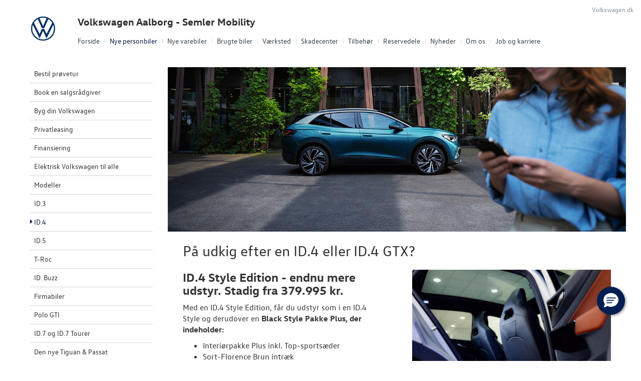

--- FILE ---
content_type: text/html; charset=utf-8
request_url: https://www.vw-aalborg.dk/Nye-personbiler/ID4/
body_size: 15928
content:



<!DOCTYPE html>
<html class="no-js">
<head><meta charset="utf-8" /><meta http-equiv="X-UA-Compatible" content="IE=edge,chrome=1" /><meta name="viewport" content="width=device-width, initial-scale=1, maximum-scale=1, user-scalable=0" />
<title>
	ID.4 - Volkswagen Aalborg - Semler Mobility
</title><link rel="icon" type="image/vnd.microsoft.icon" href="/designs/volkswagen2014/assets/images/icons/favicon.ico" /><link rel="shortcut icon" type="image/vnd.microsoft.icon" href="/designs/volkswagen2014/assets/images/icons/favicon.ico" /><link rel="apple-touch-icon-precomposed" sizes="114x114" href="/designs/volkswagen2014/assets/images/icons/apple-touch-icon-114x114-precomposed.png" /><link rel="apple-touch-icon-precomposed" sizes="72x72" href="/designs/volkswagen2014/assets/images/icons/apple-touch-icon-72x72-precomposed.png" /><link rel="apple-touch-icon-precomposed" href="/designs/volkswagen2014/assets/images/icons/touch-icon-iphone-precomposed.png" /><link href="/designs/volkswagen2014/assets/css/main.css?1" rel="stylesheet" /><link href="/css/browser-update.css" rel="stylesheet" />

	<!-- HTML5 Shim and Respond.js IE8 support of HTML5 elements and media queries -->
	<!-- WARNING: Respond.js doesn't work if you view the page via file:// -->
	<!--[if lt IE 9]>
		<script src="https://oss.maxcdn.com/html5shiv/3.7.2/html5shiv.min.js"></script>
		<script src="https://oss.maxcdn.com/respond/1.4.2/respond.min.js"></script>
	<![endif]-->

	<script type="text/javascript" src="/js/applicationinsights.js"></script>

	

    <script>
        window.dataLayer = window.dataLayer || [];
        function gtag(){ dataLayer.push(arguments); }
        gtag('consent', 'default', {
            'ad_storage': 'denied',
            'ad_user_data': 'denied',
            'ad_personalization': 'denied',
            'analytics_storage': 'denied',
            'functionality_storage': 'denied',
            'personalization_storage': 'denied',
            'security_storage': 'granted',
            'wait_for_update': 2000
        });

        gtag('set', 'ads_data_redaction', true);

        dataLayer.push({
            'consentmode': 'v2'
        });
    </script>

    <script id="CookieConsent" src=https://policy.app.cookieinformation.com/uc.js data-culture="DA" type="text/javascript" data-gcm-version="2.0"></script>



<!-- Local Google Tag Manager -->
<script>
    (function (w, d, s, l, i) {
    w[l] = w[l] || []; w[l].push({
        'gtm.start':
        new Date().getTime(), event: 'gtm.js'
    }); var f = d.getElementsByTagName(s)[0],
    j = d.createElement(s), dl = l != 'dataLayer' ? '&l=' + l : ''; j.async = true; j.src =
    '//www.googletagmanager.com/gtm.js?id=' + i + dl; f.parentNode.insertBefore(j, f);
    })(window, document, 'script', 'dataLayer', 'GTM-WLNND8C');
</script>
<!-- End Local Google Tag Manager --> 



        <!-- Facebook pixel 3. party systems-->

        <script> 
            window.addEventListener('CookieInformationConsentGiven', function (event) {
                if (CookieInformation.getConsentGivenFor('cookie_cat_marketing')) {

                    !function (f, b, e, v, n, t, s) {
                        if (f.fbq) return; n = f.fbq = function () {
                            n.callMethod ?
                                n.callMethod.apply(n, arguments) : n.queue.push(arguments)
                        };
                        if (!f._fbq) f._fbq = n; n.push = n; n.loaded = !0; n.version = '2.0';
                        n.queue = []; t = b.createElement(e); t.async = !0;
                        t.src = v; s = b.getElementsByTagName(e)[0];
                        s.parentNode.insertBefore(t, s)
                    }(window, document, 'script',
                        'https://connect.facebook.net/en_US/fbevents.js');
                    fbq('init', '636801575111113');
                    fbq('track', 'PageView');

                }
            }, false);
        </script>
        <noscript>
            <img height="1" width="1" style="display: none" src="https://www.facebook.com/tr?id=636801575111113&ev=PageView&noscript=1" /></noscript>

        <!-- end Facebook pixel -->

    






            <!-- Google search console -->
            <meta name="google-site-verification" content="N-QTGZAUBsi-jy6AwWSDIXeuGSxMJZ-JeGjDjYzbzQ0" />
        

</head>

<body id="ctl00_BodyTag">

    
    

<!-- Global Google Tag Manager No Script-->
<noscript>
    <iframe src="//www.googletagmanager.com/ns.html?id=GTM-NR86LB" height="0" width="0" style="display: none; visibility: hidden"></iframe>
</noscript>
<!-- End Global Google Tag Manager No Script-->

<!-- Local Google Tag Manager No Script-->
<noscript>
    <iframe src="//www.googletagmanager.com/ns.html?id=GTM-WLNND8C" height="0" width="0" style="display: none; visibility: hidden"></iframe>
</noscript>
<!-- End Local Google Tag Manager No Script-->
	
<script>
window.dataLayer = window.dataLayer || [];window.dataLayer.push({'brandId': 2,
'dealerId': '017',
'solutionId': 'A00017',
'isSMCPartner': true
});
</script>
<!-- Google Tag Manager -->
<noscript><iframe src="//www.googletagmanager.com/ns.html?id=GTM-P4NQVG"height="0" width="0" style="display:none;visibility:hidden"></iframe></noscript>
<script>(function(w,d,s,l,i){w[l]=w[l]||[];w[l].push({'gtm.start':new Date().getTime(),event:'gtm.js'});var f=d.getElementsByTagName(s)[0],j=d.createElement(s),dl=l!='dataLayer'?'&l='+l:'';j.async=true;j.src='//www.googletagmanager.com/gtm.js?id='+i+dl;f.parentNode.insertBefore(j,f);})(window,document,'script','dataLayer','GTM-P4NQVG');</script>
<!-- End Google Tag Manager -->

	<form method="post" action="/Nye-personbiler/ID4/" id="aspnetForm" novalidate="">
<div>
<input type="hidden" name="__VIEWSTATE" id="__VIEWSTATE" value="3DIdqYfio0op8P1urbo+HFiHnCV/JBa1D5bKQt3ex7uo7jsxNc8JWMN+OLg8xv7hiZ5q9J5RkHO8jvvIfLfLu9VPm+OG4tERw+S6dTilPFDtkj6YmDuLpO7GADTl+jEVF82TAarQbh/fOfNuYKUzpJmC2fjgbQryo3mASZOY0jyGe6U7rNlUkBzs312hzyMoZpBX55bDgcitVOkHBWdZd62QYT/j1jmKn9yTd0c/xRviAM0MGiAJY+j1zKlpepoPlfoX1847MxbqfWqsXl6LYglBtvyuHqe/Q0DOqXWW/BxBswUAUDYcTg2J3xhxOYxu2lTdAqou/4key8t7+vgTr6t+o90z0b+KHjaU7oBVB/nRv+84FY3d2Ft+HGuHRRvdGMRC2ie8ET5bZYO1YOv88ivVE6Lp8s+mxUKXGGQhM24cAYt7YT3KPbG/lt/snnF2tKjqigHEJtImVR14yv+LGIfDi2DrWaL98X1o4xyIpYl3rGUmvhe8BEAXiZKahcOEMSgRbzgH1YRzc1wRB5Wzue9UB+P1JOWpmQbrljSveR+frudkiJSytkdWNQC3rf5N5ckPFGVBoWNJw3d3v/cxztlnefz6gGeCeZedE0Vlf3OnHiUp0FECRilrZgnTSwy3ijvZnXS7VrGS20nldy9jOu3petsZt4fty162thd/ycZb0WZDQLTQRx7lesbDXwKnbufX+M41CMkEE0DzQy4cs2D30WQku/2sPQ7I1EC/sLHmgewIesuBM4glPtBRQgBR9h3NaQM/l1S4fW8atEBICXIbLiKSXHC31TuSsJKRuWOwoTHN/AIj3EZ+HmbN8olB9tKSY7Rax4SpjA32r62g5Ap/1BMaBYLtNROuAJcEVHprm+pXFJ5RLo8pDWGvqICxOkTzLxGI3nbN32xmGWmq+lkDgP0ei58cAQzsyzQaLCc2YB5MEAcX5FW1qmiAs2k/5jlwE9ZRNHzFFzsM3nVezqog1OmL3qjWmrPeDJwJYRmBsPKxjk4dgcMULXSmZJMtZyc0LuVp0be3IKZVnHm9wNu0IpZqPk3R5+QHdkF7A/+O2mLQBmwYX32HGpCqjQWDnqdXVWCDchnnh1KGD+QmGYDfqV6r5m3aKv65ufIvSvMBz0i78D2OC5SceRL+m7FN0VcngaPjh3c5dN3UKtyn2qxv68ls0MH45RxGGhC6Sk+H76Cws/+t52mcTPgpAr4yR1pD9OT6bEVnb9UePNHkGQloVMkn90EmR4HerS4GDDO4rL5aj+KNhQKnqERCO+mcr7zaltp1iNxkZrc7CNdtJw2Y7O2nbTn5t/mD6uKkr6DKfnLhLXDuHEWdgTARaiUBBASMeQAAke8Mtfy+Qq2YUn3fNNAXcfY1XHrlQVaJgSjVpWJVDqKB+1F+qx1Uim6g1FQI8UCbwrUIlvFcrCobYCz57N4hA+lZcTvlOOcJrb7EcVsFRV3mJqGgS9Cie2rPV9/sL1bNDMuPBt3B9j0gbGNxSgBwuIJJLqQQAsmkIY8jHjx+CsjDZqJH11QXjSRD2zTB1NrSaTOdEZU/p/H9lhyvhK5ElG9R1GspULEsl8QxI/UxDCRrv+wYbLiVvXyh5g11//khf79KRjscDpq0OpeDugs061Vqb3u6v5+TKBlgpBAdOMP+m18u/9l3mUKRSuDvx/X6Gleo2wlmdwaOnO3RQ/BMAKBYV7ttA9E9fYIFg/KK8WFB6o2Lglfcco2Av9afjVljhDPih/8eqg02zEB1crYu+wlQiKvq0rujQYcAnnYHZdTAHvP1oi/mscyqOBgpmT9HLa4YT6YeY2eQVJ5zWD9g6im9+m9qvNdlThh+BG88lDUrSMu8byl0ZMP9yhixwCCumkNEPzbn6pP1E3xdTkgmI8eaCqPbp1sWbbX0S845Cw/x1IomVyjoXQMYemUsVm7zyUmVsh4YFJVW0lzvJzjPLEteI0U/D+07DMk+mixExMX1H4kig+hbSwm+bgiUn0+/[base64]/BNm7kHfG+gbKvUzzxAafMHzYCKO/6gSyjwvlR6M9cmjRbfSR4mj6mARc48f6JQMG9MelBM7Gd4A8XYFYy3NOfklk37pXp37GriAk3rrPph9zWYG9g+2VqVjW7wuPrUpQwBbvV4e9D0AKCKcNnoaL9ah88t8qr6GL0AkO0HnC/qKloGfvHgsR4Q2QTfSYP7FhQckLuayOnmbsDMgC5KCrHHJydvn1NQ4YtDYVOOQA1uizILCSA/u/MLrAytrfjx/[base64]/Cfijp/BTrsL/5e5XJrr1EdOCbTZmOroCN9GhIxtGej4o0f2DV3KxgXDsuPuuZiDY5CKPnxZvGwXePl69iLjHJCsguYBlWQ2OdoyVHPuW6V2ME24EoXy73/NV2II25e1WTPdD9oychyYHbWGU3DKmcb+fOe/[base64]/qgXj/eVP+NZ6lVDb4kB2gaEOFt3AfaxT+Qe+MQQFE+YJJAabMh93ThtoB29D5ukkFx8+1FdDJK1eWb7evzd0dtaprvT9nfKVI8/1TecS+HZrn1QL1L4ZS4TEFMt+t0PhZNsBY35mbnCMMY+NVAwPB3uPV88KKbt9SF9FDD9eVEpl/E3ehrWAeKKDyyWE+qi/v5RDgjcfO24Epogw/LJbShh4sMaCkZLBRjxirEo0+v+RqjpWKtyY3Ec6PxFCvCg7dDFo3T27lBbSNI9YBtgu0Hj4FwfSZWhUC3T5OZr0Ove6LLz830qiu16TXn4g59PsCEhpqS1d1yMv9zE7UeXiAPalr/[base64]/8Jy/c3GEy8X3h0APsFdlHaUOEDrBAUIlaPU70h0NYZ3F4FkhOyMjuTodJ/Nx1EKlb0k6Hwwtovau7+nKS3x7ghu0daKp5O74HEPJ1uNaV2KEGtYIX27vLdTi+VX/ns6Eziv3DvtVyv8GrSy9SE3b02BbC66onT1hB++7lY7KEhCMbIKGFnWOgH2jZwwIBdm6NnNwUYqz6woJKE/FvH7FX9IppyRJdCeiy3/1+BzzhJOUEJ2oYRzQttzLKQf/6hBkN5HIvCcK5sLPEV3STRFJEaLlJhjUvZhtPTAgi/[base64]/CyLuDVrkqc8NhFqUiN2RiouGjBnGam3I9lmfgZ8zJN3E/bZ4q8krp3lxpNJqahzJE/0tuBYkMunrCZykREH0FERC2uVI7DX4cvqse1aTEA7Q0iIX1DrfZY2lEgym122idtt4C6bToFWHNObOHrhdwQIybZJoBdG63hh0LlZy4iEj32Njnyyy+rkGRUrcaOWSYXpm6n6jiFJCws0yHBNl6VhWmWi0fpvft/KXiEFwhRBHfdikXLF6cZ2Qc9HwPHPT4nsSZbitLZYd44Uk0hG9nGqMwFmeO42tsCfHo/HNYEXgnSP4RlQ/FPXvwoZyMPme7BaSmOY2Z1Q6zFmP0ab4JU4RUjs5foMwlfMSBKnwupF/Zkn5R" />
</div>

<div>

	<input type="hidden" name="__VIEWSTATEGENERATOR" id="__VIEWSTATEGENERATOR" value="E16B8126" />
	<input type="hidden" name="__EVENTVALIDATION" id="__EVENTVALIDATION" value="fEgyfllawLpYTYk4g1FPP6whEikDt5MdvlADpffmyUm6f9p2kBzu9vspfiAdlZYXRcIPJcWjMd395l6WkIWpPF7jp2XpZ1av3ZDFGaDEdhUBxo/0mmnF/8Jx3Wy4kDjA82MQUQhOz3Bk+/n9/iX2wg==" />
</div>
    

		<div class="wrapper">
			

<nav class="navbar">
 <div class="container">
    
  <div id="mainmenu">
   <a class="navbar-toggle-alt">&times;</a>
		 <ul class="nav navbar-nav">
    <li><a href="/Forside/">Forside</a></li><li class="active open"><a href="/Nye-personbiler/">Nye personbiler</a><a class="tree-toggle" data-toggle="collapse" data-target="#dd-83254"><span class="fa fa-caret-right"></span></a><ul id="dd-83254" class="tree-dropdown collapse in"><li><a href="/Nye-personbiler/Bestil-proevetur/">Bestil pr&#248;vetur</a></li><li><a href="/Nye-personbiler/Book-en-salgsraadgiver/">Book en salgsr&#229;dgiver</a></li><li><a href="/Nye-personbiler/Byg-din-Volkswagen/">Byg din Volkswagen</a></li><li><a href="/Nye-personbiler/Privatleasing/">Privatleasing</a></li><li><a href="/Nye-personbiler/Finansiering/">Finansiering</a></li><li><a href="/Nye-personbiler/Elektrisk-Volkswagen-til-alle/">Elektrisk Volkswagen til alle</a></li><li><a href="/Nye-personbiler/Modeller/">Modeller</a></li><li><a href="/Nye-personbiler/ID3/">ID.3</a></li><li><a href="/Nye-personbiler/ID4/">ID.4</a></li><li><a href="/Nye-personbiler/ID5/">ID.5</a></li><li><a href="/Nye-personbiler/T-Roc/">T-Roc</a></li><li><a href="/Nye-personbiler/ID-Buzz/">ID. Buzz</a></li><li><a href="/Nye-personbiler/Firmabiler/">Firmabiler</a></li><li><a href="/Nye-personbiler/Polo-GTI/">Polo GTI</a></li><li><a href="/Nye-personbiler/ID7-og-ID7-Tourer/">ID.7 og ID.7 Tourer</a></li><li><a href="/Nye-personbiler/Den-nye-Tiguan--Passat/">Den nye Tiguan &amp; Passat</a></li><li><a href="/Nye-personbiler/Garanti/">Garanti</a></li><li><a href="/Nye-personbiler/Koebers-Marked-2026/">K&#248;bers Marked 2026</a></li></ul></li><li><a href="/Nye-varebiler/">Nye varebiler</a><a class="tree-toggle" data-toggle="collapse" data-target="#dd-130105"><span class="fa fa-caret-right"></span></a><ul id="dd-130105" class="tree-dropdown collapse"><li><a href="/Nye-varebiler/ErhvervsCenter-ServicePlus/">ErhvervsCenter ServicePlus</a></li><li><a href="/Nye-varebiler/Bestil-proevetur/">Bestil pr&#248;vetur</a></li><li><a href="/Nye-varebiler/Finansiering/">Finansiering</a></li><li><a href="/Nye-varebiler/Modeller/">Modeller</a><a class="tree-toggle" data-toggle="collapse" data-target="#dd-130109"><span class="fa fa-caret-right"></span></a><ul id="dd-130109" class="tree-dropdown collapse"><li><a href="/Nye-varebiler/Modeller/ID-Buzz-Cargo/">ID. Buzz Cargo</a></li><li><a href="/Nye-varebiler/Modeller/Caddy-Cargo/">Caddy Cargo</a></li><li><a href="/Nye-varebiler/Modeller/Vans/">Vans</a></li><li><a href="/Nye-varebiler/Modeller/Crafter/">Crafter</a></li><li><a href="/Nye-varebiler/Modeller/Den-nye-Transporter/">Den nye Transporter</a></li><li><a href="/Nye-varebiler/Modeller/Amarok/">Amarok</a></li><li><a href="/Nye-varebiler/Modeller/e-Transporter/">e-Transporter</a></li></ul></li><li><a href="/Nye-varebiler/Book-en-salgsraadgiver/">Book en salgsr&#229;dgiver</a></li><li><a href="/Nye-varebiler/Byg-din-Volkswagen/">Byg din Volkswagen</a></li><li><a href="/Nye-varebiler/Garanti/">Garanti</a></li></ul></li><li><a href="/Brugte-biler/">Brugte biler</a><a class="tree-toggle" data-toggle="collapse" data-target="#dd-83265"><span class="fa fa-caret-right"></span></a><ul id="dd-83265" class="tree-dropdown collapse"><li><a href="/Brugte-biler/Brugtbilsvurdering/">Brugtbilsvurdering</a></li><li><a href="/Brugte-biler/Finansiering/">Finansiering</a></li><li><a href="/Brugte-biler/Brugtbilsafdeling/">Brugtbilsafdeling</a></li><li><a href="/Brugte-biler/Garantiordning/">Garantiordning</a></li></ul></li><li><a href="/Vaerksted/">V&#230;rksted</a><a class="tree-toggle" data-toggle="collapse" data-target="#dd-83269"><span class="fa fa-caret-right"></span></a><ul id="dd-83269" class="tree-dropdown collapse"><li><a href="/Vaerksted/Bestil-tid-paa-vaerkstedet/">Bestil tid p&#229; v&#230;rkstedet</a></li><li><a href="/Vaerksted/Koncepter-og-services/">Koncepter og services</a><a class="tree-toggle" data-toggle="collapse" data-target="#dd-83270"><span class="fa fa-caret-right"></span></a><ul id="dd-83270" class="tree-dropdown collapse"><li><a href="/Vaerksted/Koncepter-og-services/Vejhjaelp/">Vejhj&#230;lp</a></li><li><a href="/Vaerksted/Koncepter-og-services/Biludlejning/">Biludlejning</a></li><li><a href="/Vaerksted/Koncepter-og-services/Daekopbevaring/">D&#230;kopbevaring</a></li><li><a href="/Vaerksted/Koncepter-og-services/Faelgerep/">F&#230;lgerep</a></li><li><a href="/Vaerksted/Koncepter-og-services/Express-service/">Express service</a></li><li><a href="/Vaerksted/Koncepter-og-services/Synstjek/">Synstjek</a></li><li><a href="/Vaerksted/Koncepter-og-services/Klimarens/">Klimarens</a></li><li><a href="/Vaerksted/Koncepter-og-services/Fordamperrens-/">Fordamperrens </a></li></ul></li><li><a href="/Vaerksted/Volkswagen-Service-5/">Volkswagen Service 5+</a></li><li><a href="/Vaerksted/Service-5-til-elbiler/">Service 5+ til elbiler</a></li><li><a href="/Vaerksted/Volkswagen-Erhvervsbiler-Service-5/">Volkswagen Erhvervsbiler Service 5+</a></li><li><a href="/Vaerksted/Serviceabonnementer/">Serviceabonnementer</a></li><li><a href="/Vaerksted/ID-softwareopdatering/">ID.-softwareopdatering</a></li><li><a href="/Vaerksted/Velkomstpakke-til-din-ID/">Velkomstpakke til din ID.</a></li><li><a href="/Vaerksted/VW-Connect/">VW Connect</a></li><li><a href="/Vaerksted/MinVolkswagen/">MinVolkswagen</a></li><li><a href="/Vaerksted/Service-Cam/">Service Cam</a></li><li><a href="/Vaerksted/Tjekvik-/">Tjekvik </a></li><li><a href="/Vaerksted/Hjulskifte/">Hjulskifte</a></li></ul></li><li><a href="/Skadecenter/">Skadecenter</a></li><li><a href="/Tilbehoer/">Tilbeh&#248;r</a><a class="tree-toggle" data-toggle="collapse" data-target="#dd-83281"><span class="fa fa-caret-right"></span></a><ul id="dd-83281" class="tree-dropdown collapse"><li><a href="/Tilbehoer/Volkswagen-Classic-Parts/">Volkswagen Classic Parts</a></li><li><a href="/Tilbehoer/Volkswagen-Shop/">Volkswagen Shop</a></li></ul></li><li><a href="/Reservedele/">Reservedele</a></li><li><a href="/Nyheder/">Nyheder</a><a class="tree-toggle" data-toggle="collapse" data-target="#dd-83277"><span class="fa fa-caret-right"></span></a><ul id="dd-83277" class="tree-dropdown collapse"><li><a href="/Nyheder/Tilmeld-dig-Volkswagen-Danmarks-nyhedsbrev/">Tilmeld dig Volkswagen Danmarks nyhedsbrev</a></li><li><a href="/Nyheder/Aktuelt/">Aktuelt</a></li></ul></li><li><a href="/Om-os/">Om os</a><a class="tree-toggle" data-toggle="collapse" data-target="#dd-83284"><span class="fa fa-caret-right"></span></a><ul id="dd-83284" class="tree-dropdown collapse"><li><a href="/Om-os/Personale/">Personale</a></li><li><a href="/Om-os/Kontakt/">Kontakt</a></li><li><a href="/Om-os/Forbrugerklage/">Forbrugerklage</a></li><li><a href="/Om-os/Betingelser/">Betingelser</a></li><li><a href="/Om-os/Samtykke/">Samtykke</a></li></ul></li><li><a href="/Job-og-karriere/">Job og karriere</a></li>
   </ul>
  </div>
  
  

 </div>
</nav>



			<div class="content-wrapper">
				
<header role="banner">
    <div class="container">
        <div class="header-box">
            <button type="button" class="navbar-toggle">
                <span class="sr-only">Toggle navigation</span>
                <span class="icon-bar"></span>
                <span class="icon-bar"></span>
                <span class="icon-bar"></span>
            </button>

            <a class="navbar-brand-logo" href="/" title="Klik her for at komme til forsiden">
                <span class="sr-only">
                    <span id="ctl00_ucHeader_lBrandName">Volkswagen</span></span>
            </a>
            
            <a href="/" class="navbar-brand">Volkswagen Aalborg - Semler Mobility</a>
            <nav class="brand-menu" role="navigation"><ul class="nav"><li><a href="https://www.volkswagen.dk/da.html" target="_blank">Volkswagen.dk</a></li></ul></nav>
        </div>
    </div>
</header>


				<main role="main">
					<div class="container">
						<div class="box">
						    
							    <aside class="secondary" role="complementary">
								    
	
		
				<nav id="submenu" role="navigation">
					<ul>
			
				
					<li>
						<a href="/Nye-personbiler/Bestil-proevetur/">Bestil prøvetur</a>
						
						
					</li>
				
			
				
					<li>
						<a href="/Nye-personbiler/Book-en-salgsraadgiver/">Book en salgsrådgiver</a>
						
						
					</li>
				
			
				
					<li>
						<a href="/Nye-personbiler/Byg-din-Volkswagen/">Byg din Volkswagen</a>
						
						
					</li>
				
			
				
					<li>
						<a href="/Nye-personbiler/Privatleasing/">Privatleasing</a>
						
						
					</li>
				
			
				
					<li>
						<a href="/Nye-personbiler/Finansiering/">Finansiering</a>
						
						
					</li>
				
			
				
					<li>
						<a href="/Nye-personbiler/Elektrisk-Volkswagen-til-alle/">Elektrisk Volkswagen til alle</a>
						
						
					</li>
				
			
				
					<li>
						<a href="/Nye-personbiler/Modeller/">Modeller</a>
						
						
					</li>
				
			
				
					<li>
						<a href="/Nye-personbiler/ID3/">ID.3</a>
						
						
					</li>
				
			
				
					<li class="active">
						<a href="/Nye-personbiler/ID4/">ID.4</a>
						
						
					</li>
				
			
				
					<li>
						<a href="/Nye-personbiler/ID5/">ID.5</a>
						
						
					</li>
				
			
				
					<li>
						<a href="/Nye-personbiler/T-Roc/">T-Roc</a>
						
						
					</li>
				
			
				
					<li>
						<a href="/Nye-personbiler/ID-Buzz/">ID. Buzz</a>
						
						
					</li>
				
			
				
					<li>
						<a href="/Nye-personbiler/Firmabiler/">Firmabiler</a>
						
						
					</li>
				
			
				
					<li>
						<a href="/Nye-personbiler/Polo-GTI/">Polo GTI</a>
						
						
					</li>
				
			
				
					<li>
						<a href="/Nye-personbiler/ID7-og-ID7-Tourer/">ID.7 og ID.7 Tourer</a>
						
						
					</li>
				
			
				
					<li>
						<a href="/Nye-personbiler/Den-nye-Tiguan--Passat/">Den nye Tiguan & Passat</a>
						
						
					</li>
				
			
				
					<li>
						<a href="/Nye-personbiler/Garanti/">Garanti</a>
						
						
					</li>
				
			
				
					<li>
						<a href="/Nye-personbiler/Koebers-Marked-2026/">Købers Marked 2026</a>
						
						
					</li>
				
			
				</ul>
				</nav>
			
	
	


							    </aside>
						    

							<div class="main-content">
								<!-- Stage area -->
								<div class="stage"><img src="/storage/ifha/pagesystem/image/098777ce-c3f6-4f6d-84f0-817767a458f7.jpg" alt="" /></div>
								
								<!-- Main content -->
                                <div id="siteContent">
                                    
	<h1>P&#229; udkig efter en ID.4 eller ID.4 GTX?</h1>
	<div class="row">
<div class="col-sm-6">
<h5><strong style="color: inherit; font-family: inherit; font-size: 24px;">ID.4 Style Edition - endnu mere udstyr. Stadig fra 379.995 kr.</strong></h5>
<p>Med en ID.4 Style Edition, f&aring;r du udstyr som i en ID.4 Style og derudover en&nbsp;<strong>Black Style Pakke Plus, der indeholder:</strong></p>
<ul>
<li>Interi&oslash;rpakke Plus inkl. Top-sports&aelig;der</li>
<li>Sort-Florence Brun intr&aelig;k</li>
<li>Panoramaglastag i m&oslash;rkt glas med elektronisk solgardin</li>
<li>Dynamisk navkapsel</li>
<li>Black Style pakke</li>
<li>Sort tag</li>
</ul>
<p>Ja, der er masser af udstyr!</p>
<ul>
</ul>
<p><a class="btn btn-primary btn-sm" href="/Nye-personbiler/Bestil-proevetur/">Book en pr&oslash;vetur</a></p>
<p><a class="btn btn-primary btn-sm" href="https://www.volkswagen.dk/app/dk/prislister/id4/#leasingpriser" target="_blank">Se privatleasingpriser og bestil tilbud</a></p>
</div>
<div class="col-sm-6"><a class="noresize fancybox" rel="group" href="/storage/ifha/editor/1000/098777ce-c3f6-4f6d-84f0-817767a458f7_638869610882423105.jpg"><a class="noresize fancybox" rel="group" href="/storage/ifha/editor/1000/098777ce-c3f6-4f6d-84f0-817767a458f7_639032248214421525.jpg"><img src="/storage/ifha/editor/800/098777ce-c3f6-4f6d-84f0-817767a458f7_639032248214421525.jpg" alt="098777ce-c3f6-4f6d-84f0-817767a458f7_639032248214421525.jpg"></a><br></a></div>
<p>&nbsp;</p>
<p>&nbsp;</p>
</div>
<div class="row">
<div class="col-sm-6">
<p><span style="background-color: #ffffff;"><span style="background-color: #ffffff;"><span style="background-color: #ffffff;"><a class="noresize fancybox" style="background-color: #ffffff;" rel="group" href="/storage/ifha/editor/1000/098777ce-c3f6-4f6d-84f0-817767a458f7_638487840110973055.jpg"><br></a></span></span></span></p>
</div>
</div>
<div class="row">
<div class="col-sm-6">
<p><a class="noresize fancybox" rel="group" href="/storage/ifha/editor/1000/098777ce-c3f6-4f6d-84f0-817767a458f7_639009751134569834.jpg"><img src="/storage/ifha/editor/800/098777ce-c3f6-4f6d-84f0-817767a458f7_639009751134569834.jpg" alt="098777ce-c3f6-4f6d-84f0-817767a458f7_639009751134569834.jpg"></a></p>
</div>
<div class="col-sm-6">
<div class="sc-IqJVf kJWbTs">
<div class="StyledTextComponent-sc-hqqa9q gIanJy">
<div class="EditableComponent__StyledEditableComponent-sc-ce164f1a-0 gxuGQa copyItem"><span class="StyledTextComponent-sc-hqqa9q gIanJy"><span class="sc-dhKdcB iRzlkI">
<h3><strong>ID.4 Move fra 339.955 kr.</strong></h3>
<p>Udstyrsvarianten ID.4 Move+ kombinerer lang r&aelig;kkevidde med en attraktiv pris, hvilket g&oslash;r den til det oplagte valg for dem, der &oslash;nsker at k&oslash;re l&aelig;ngere p&aring; en opladning uden at g&aring; p&aring; kompromis med k&oslash;regl&aelig;de.</p>
<h4><strong>Attraktiv privatleasing inkl. Clever One for 3.395 kr./md.*</strong></h4>
<p>Den popul&aelig;re ID.4 Move f&aring;s nu for 3.395 kr./md. med 30.000 kr. i f&oslash;rstegangsydelse og som en ekstra fordel f&aring;r du oveni 12 m&aring;neders fri opladning med Clever One, s&aring; du kan lade op uden ekstra omkostninger &ndash; b&aring;de hjemme og p&aring; farten.</p>
<ul>
<li>Fri opladning med Clever One i 12 mdr.</li>
<li>Tilpas f&oslash;rstegangsydelsen og den m&aring;nedlige ydelse efter dine behov</li>
</ul>
<p><strong><a class="btn btn-primary btn-sm" href="/Nye-personbiler/Bestil-proevetur/">Book pr&oslash;vetur</a></strong>&nbsp;<a class="btn btn-primary btn-sm" href="https://www.volkswagen.dk/da/modeller/ID-4.html">L&aelig;s mere om ID.4</a></p>
<p>&nbsp;</p>
<p>&nbsp;</p>
</span></span></div>
</div>
</div>
<div class="StyledChildWrapper-sc-1d21nde iFakPP">
<div class="EditableComponent__StyledEditableComponent-sc-ce164f1a-0 fmyOrD preBookingListElement">
<div class="sc-iKSKfW gQzoKN">
<div class="EditableComponent__StyledEditableComponent-sc-ce164f1a-0 fmyOrD richtextSimpleElement">
<div class="StyledTextComponent-sc-hqqa9q cwoZsu"><span class="sc-ktEKTO itZcYJ"><strong><br></strong></span></div>
</div>
</div>
</div>
</div>
</div>
</div>
<p class="StyledTextComponent-sc-hqqa9q ehfqaZ">&nbsp;</p>
<h6 class="row"><span>ID.4 Move. 77 kWh-batteri. Forbrug: 16,1 kWh/100 km. R&aelig;kkevidde: 546 km. Ladetid 10-80 % v. max-DC: 28 min. CO2-ejerafgift: kr. 420/halv&aring;r. Forbrug kan p&aring;virkes af k&oslash;restil, vejrforhold og tilvalg af udstyr. Den viste model: ID.4 Move m. Designpakke.&nbsp;<span>Privatleasing fra kr. 3.395/md. v. 10.000 km/&aring;r. F&oslash;rstegangsydelse: kr. 30.000.&nbsp;Mindstepris i bindingsperiode (12 mdr.): kr. 71.340. Totaludgift v/48 mdr.: kr. 193.560 ekskl. halv&aring;rlig CO2-ejerafgift, forsikring, str&oslash;m. L&aelig;s mere p&aring; www.vwsf.dk/privatleasing.Inkl. Service- og Reparationsabn. Se vilk&aring;r p&aring; www.semler.dk/servicevilk&aring;r/privatleasing. Leasing udbydes af VWSF A/S. G&aelig;lder v. udlevering inden 06.01</span></span><span style="color: inherit; font-family: inherit;">.2026.&nbsp;<span>Clever-kampagne: 18.12.2025 til 31.01.2026. Foruds&aelig;tter bestilling af Clever One til&nbsp;fabriksny&nbsp;ID. model hos&nbsp;autoriseret forhandler.&nbsp;1 &aring;rs Clever One + evt. energitill&aelig;g med standardinstallation til samlet v&aelig;rdi (privatk&oslash;b): 12.087 kr. Abonnementet g&aelig;lder 12 mdr. fra aktiveringsdato. Herefter forts&aelig;tter abonnementet automatisk til 799 kr./md. Mindstepris i bindingsperiode (6 mdr.) + evt. standardinstallation: 0 kr. Du betaler din elleverand&oslash;r for str&oslash;mmen brugt p&aring; Clever-ladeboksen hjemme, men du f&aring;r m&aring;nedlig tilbagebetaling i overensstemmelse med Clevers g&aelig;ldende tilbagebetalingssats. Standardinstallation og udskiftning af ladeboks: L&aelig;s mere: clever.dk/installation.</span></span></h6>
<div class="row">
<div class="col-sm-6">
<p><strong>ID.4 Pure fra 299.995 kr.</strong></p>
<p>En SUV med et storladent designkoncept og en vendediameter som en lille bil: Allerede ved f&oslash;rste &oslash;jekast imponerer bilen med et helt nyt pladskoncept og intuitiv betjeningskomfort. ID.4 er designet s&aring; intelligent og rummeligt, at det giver dig og din familie en imponerende pladsfornemmelse. Derudover er ID.4 som standard udstyret med den adaptive fartpilot ACC og Lane Assist, der fra en hastighed p&aring; 60 km/t registrerer om din bil forlader sin egen vognbane utilsigtet.</p>
<p><a class="btn btn-primary btn-sm" href="/Nye-personbiler/Bestil-proevetur/" target="_blank">Book en pr&oslash;vetur i ID.4</a></p>
</div>
<div class="col-sm-6"><img src="/storage/ifha/editor/800/098777ce-c3f6-4f6d-84f0-817767a458f7_638487839333474902.jpg" alt="098777ce-c3f6-4f6d-84f0-817767a458f7_638487839333474902.jpg"></div>
</div>
<p>&nbsp;</p>
<div class="row">
<div class="col-sm-6">
<p><a class="noresize fancybox" rel="group" href="/storage/ifha/editor/1000/098777ce-c3f6-4f6d-84f0-817767a458f7_638487840110973055.jpg"><img src="/storage/ifha/editor/800/098777ce-c3f6-4f6d-84f0-817767a458f7_638487840110973055.jpg" alt="098777ce-c3f6-4f6d-84f0-817767a458f7_638487840110973055.jpg"></a></p>
</div>
<div class="col-sm-6">
<p><strong>ID.4 Style fra kr. 379.995,-</strong></p>
<p>ID.4 er ikke blot opgraderet til 286 hk og nyt infotainmentsystem, den kommer nu ogs&aring; i en Style-udgave, som giver dig alt det udstyr, du kan dr&oslash;mme om. Herunder kan du l&aelig;se hvilke passe, der kommer som standard i Style-udgaven, samt l&aelig;se meget mere om indholdet, p&aring; linket.</p>
<ul class="StyledUnorderedList-sc-pgusb8 wJbwQ">
<li class="StyledListItem-sc-lkw6d4 ftmxIA">
<div class="ContentWrapper-sc-o260rt djKHKp">
<div class="TextWrapper-sc-1ehnqsk gDQcZv"><span class="StyledTextComponent-sc-hqqa9q gpIpbs">Assistentpakke plus</span></div>
</div>
</li>
<li class="StyledListItem-sc-lkw6d4 ftmxIA">
<div class="ContentWrapper-sc-o260rt djKHKp">
<div class="TextWrapper-sc-1ehnqsk gDQcZv"><span class="StyledTextComponent-sc-hqqa9q gpIpbs">Multimediapakke</span></div>
</div>
</li>
<li class="StyledListItem-sc-lkw6d4 ftmxIA">
<div class="ContentWrapper-sc-o260rt djKHKp">
<div class="TextWrapper-sc-1ehnqsk gDQcZv"><span class="StyledTextComponent-sc-hqqa9q gpIpbs">Designpakke</span></div>
</div>
</li>
<li class="StyledListItem-sc-lkw6d4 ftmxIA">
<div class="ContentWrapper-sc-o260rt djKHKp">
<div class="TextWrapper-sc-1ehnqsk gDQcZv"><span class="StyledTextComponent-sc-hqqa9q gpIpbs">Interi&oslash;rpakke Style Grey/Black</span></div>
</div>
</li>
<li class="StyledListItem-sc-lkw6d4 ftmxIA">
<div class="ContentWrapper-sc-o260rt djKHKp">
<div class="TextWrapper-sc-1ehnqsk gDQcZv"><span class="StyledTextComponent-sc-hqqa9q gpIpbs">Komfortpakke</span></div>
</div>
</li>
</ul>
<p><a class="btn btn-primary btn-sm" href="https://www.volkswagen.dk/da/modeller/ID-4.html/__layer/layers/fast_start_layers/id-4/master.layer" target="_blank">L&aelig;s mere om udstyret</a></p>
</div>
</div>
<p>&nbsp;</p>
<div class="OutlineElement Ltr SCXW217278724 BCX9"></div>
<div class="OutlineElement Ltr SCXW217278724 BCX9"></div>
<div class="OutlineElement Ltr SCXW217278724 BCX9"></div>
<div class="OutlineElement Ltr SCXW217278724 BCX9"></div>
<div class="OutlineElement Ltr SCXW217278724 BCX9"></div>
<div class="OutlineElement Ltr SCXW217278724 BCX9"></div>
<div class="OutlineElement Ltr SCXW217278724 BCX9"></div>
<div class="OutlineElement Ltr  BCX9 SCXW217278724"></div>

                                </div>

								

							</div>
						</div>
					</div>
				</main>

				
    <footer role="contentinfo">
		<div class="container">
			<div class="footer-content">
				<div class="row">
					<div class="col-sm-3">
						
						<address>
							<h4 class="footer-brand"><a href="/">Volkswagen Aalborg - Semler Mobility</a></h4>
							Ny K&#230;rvej 47<br />
						9000&nbsp;Aalborg<br />
							Tlf.: <a href="tel:43 22 34 00">43 22 34 00</a> <br />
							E-mail: <a href="mailto:aalborg@vw.dk">aalborg@vw.dk</a>	
							
									<br />
									CVR: 2726 8188
						</address>
						
					</div>
					<div class="col-sm-9">
						<ul class="nav-links pull-right">
							
			<li><a href="/Cookiepolitik/" rel="external">Cookiepolitik</a></li>
			<li><a href="/Om-os/Betingelser/" rel="external">Betingelser for online booking</a></li>
			<li><a href="/Privatlivspolitik/" rel="external">Privatlivspolitik</a></li>
<li><a href="/Om-os/Kontakt/" rel="external">Kontakt</a></li>
						</ul>
					</div>
				</div>
			</div>
		</div>
	</footer>




			</div>
		</div>
		
        <script>
            var recaptchaSite = "6LdnIXkjAAAAANh82yGZA0WOWEsDs567hAIX4mmY";
        </script>

		<script src="/designs/volkswagen2014/assets/js/lib/jquery.min.js"></script>
		<script src="/designs/volkswagen2014/assets/js/lib/modernizr-2.6.3.min.js"></script>
		<script src="/designs/volkswagen2014/assets/js/lib/bootstrap/bootstrap.min.js"></script>
		<script src="/designs/volkswagen2014/assets/js/lib/swfobject.min.js"></script>
		<script src="/designs/volkswagen2014/assets/js/lib/stacktable.js"></script>
		<script src="/designs/volkswagen2014/assets/js/lib/stupidtable.min.js"></script>
		<script src="/designs/volkswagen2014/assets/js/lib/jquery.fancybox.min.js"></script>
		<script src="/designs/volkswagen2014/assets/js/lib/jquery.matchHeight.min.js"></script>
		<script src="/js/validation.js"></script>
		<script type="text/javascript">
window.addEventListener('CookieInformationConsentGiven', function(event) {
if (CookieInformation.getConsentGivenFor('cookie_cat_statistic')) {

  var _gaq = _gaq || [];
  _gaq.push(['_setAccount', 'UA-17590593-7']);
  _gaq.push(['_setDomainName', 'www.vw-aalborg.dk']);
  _gaq.push(['_setDomainName', 'none']);
  _gaq.push(['_setAllowLinker', true]);
  _gaq.push(['_setAllowHash', false]);
  _gaq.push(['_trackPageview']);
  var _gaqDealer = true;
  _gaq.push(['b._setAccount', 'UA-17225318-2']);
  _gaq.push(['b._setDomainName', 'volkswagen.forhandlerinternet.dk']);
  _gaq.push(['b._setDomainName', 'none']);
  _gaq.push(['b._setAllowLinker', true]);
  _gaq.push(['b._setAllowHash', false]);
  _gaq.push(['b._trackPageview']);

  (function() {
    var ga = document.createElement('script'); ga.type = 'text/javascript'; ga.async = true;
    ga.src = ('https:' == document.location.protocol ? 'https://ssl' : 'http://www') + '.google-analytics.com/ga.js';
    var s = document.getElementsByTagName('script')[0]; s.parentNode.insertBefore(ga, s);
  })();

	}
   }, false);
</script>

		
		
		<script src="/designs/volkswagen2014/assets/js/init.js"></script>
		<script src="/js/browser-update.js"></script>
		<script src="/js/recaptha-validation.js"></script>

        
<!-- Solution ID : A00017 -->
<!-- MasterPage  : /designs/volkswagen2014/MasterPage.master -->
<!-- Design ID   : 29 -->
<!-- Design Name : volkswagen2014 -->
<!-- Brand ID    : 2 (Volkswagen) -->


<input type="hidden" name="ctl00$DebugInfo1$hfSolutionId" id="hfSolutionId" value="A00017" />
<input type="hidden" name="ctl00$DebugInfo1$hfDealerId" id="hfDealerId" value="017" />

        <script type="application/ld+json">{"@context": "http://schema.org","@type": "BreadcrumbList","itemListElement": [{"@type": "ListItem","position": 1,"item": {"@id": "www.vw-aalborg.dk/Nye-personbiler/","name": "Nye personbiler"}},{"@type": "ListItem","position": 2,"item": {"@id": "www.vw-aalborg.dk/Nye-personbiler/ID4/","name": "ID.4"}}]}</script>
	</form>


















        <script type='text/javascript'>
            /* Adjust the values to reflect Brand and Dealership (Optional) */
            const brand = "P";
            const dealershipCode = "DK00017P";

            function initEmbeddedMessaging() {
                try {
                    embeddedservice_bootstrap.settings.language = 'da'; // For example, enter 'en' or 'en-US'
                    window.addEventListener("onEmbeddedMessagingReady", function () {

                        // Send data to Salesforce
                        embeddedservice_bootstrap.prechatAPI.setHiddenPrechatFields({
                            "SourceURL": window.location.href.split("?")[0],
                            "Routing_Config": "KCWebchat",
                            "Brand": brand,
                            "DealerNo": dealershipCode
                        });

                        // Remove any items from the previous list that you don't want to send
                        embeddedservice_bootstrap.prechatAPI.removeHiddenPrechatFields(["SourceUrl"]);
                    });

                    //copy the init method from the sandbox or production messaging embedded service.
                    embeddedservice_bootstrap.init(
                                '00D1t000000FVns',
                                'Messaging_VW_Dealer',
                                'https://semler.my.site.com/ESWMessagingVWDealer1710850305634',
                                {
                                    scrt2URL: 'https://semler.my.salesforce-scrt.com'
                                }
                            );
                  
                } catch (err) {
                    console.error('Error loading Embedded Messaging: ', err);
                }
            };
              
       
        </script>

        <script type='text/javascript' src='https://semler.my.site.com/ESWMessagingVWDealer1710850305634/assets/js/bootstrap.min.js' onload='initEmbeddedMessaging()'>
        </script>

        <style>
            .embedded-messaging .embeddedMessagingConversationButtonWrapper .embeddedMessagingConversationButton {
                bottom: 92px !important;
                right: 32px !important;
            }

            @media only screen and (min-width:15em) and (max-width:47.9375em) {
                
                .embeddedMessagingConversationButtonWrapper .embeddedMessagingConversationButton {
                    bottom: 140px !important;
                    right: 16px !important;
                }
                
                .embedded-messaging > .embeddedMessagingFrame[class~="isMaximized"] {
                    max-height: calc(100vh - 13em);
                }
            }
        </style>

    




</body>
</html>
